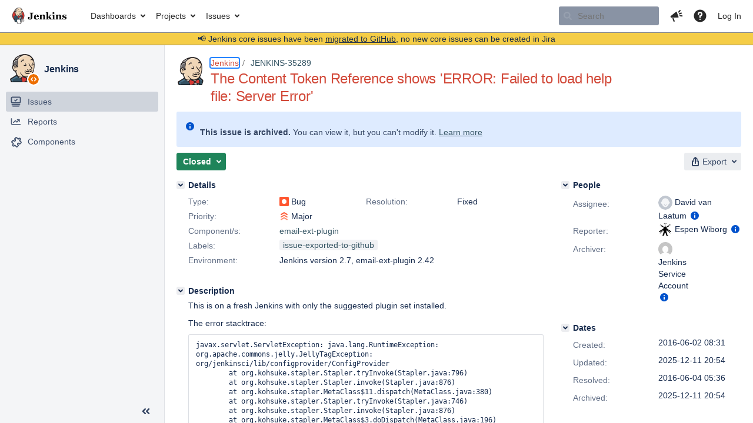

--- FILE ---
content_type: text/html;charset=UTF-8
request_url: https://issues.jenkins.io/browse/JENKINS-35289
body_size: 34926
content:


<h2 style="display:none;">[JENKINS-35289] The Content Token Reference shows &#39;ERROR: Failed to load help file: Server Error&#39;</h2>


    














    <div class="tabwrap aui-tabs horizontal-tabs aui-tabs-disabled">
        <script>resourcePhaseCheckpoint.interaction.then(() => require('wrm/require')('wrc!commentPins'));</script><script>resourcePhaseCheckpoint.interaction.then(() => require('wrm/require')('wrc!commentPinsDiscovery'));</script>

        <ul role="tablist" id="issue-tabs" class="tabs-menu" aria-label="Activity">
                                
            
            <li class="menu-item "
                role="presentation"
                id="all-tabpanel"
                data-id="all-tabpanel"
                data-key="com.atlassian.jira.plugin.system.issuetabpanels:all-tabpanel"
                data-label="All"
                data-href="/browse/JENKINS-35289?page=com.atlassian.jira.plugin.system.issuetabpanels:all-tabpanel"
            >
                                    <a role="tab" aria-selected="false" aria-controls="all-tabpanel-tabpanel" id="all-tabpanel-link" href="/browse/JENKINS-35289?page=com.atlassian.jira.plugin.system.issuetabpanels:all-tabpanel" tabindex="-1" class="ajax-activity-content">All</a>
                            </li>
                                
            
            <li class="menu-item  active-tab active "
                role="presentation"
                id="comment-tabpanel"
                data-id="comment-tabpanel"
                data-key="com.atlassian.jira.plugin.system.issuetabpanels:comment-tabpanel"
                data-label="Comments"
                data-href="/browse/JENKINS-35289?page=com.atlassian.jira.plugin.system.issuetabpanels:comment-tabpanel"
            >
                                    <a role="tab" aria-controls="comment-tabpanel-tabpanel" id="comment-tabpanel-link" aria-selected="true" tabindex="0">Comments</a>
                            </li>
                                
            
            <li class="menu-item "
                role="presentation"
                id="changehistory-tabpanel"
                data-id="changehistory-tabpanel"
                data-key="com.atlassian.jira.plugin.system.issuetabpanels:changehistory-tabpanel"
                data-label="History"
                data-href="/browse/JENKINS-35289?page=com.atlassian.jira.plugin.system.issuetabpanels:changehistory-tabpanel"
            >
                                    <a role="tab" aria-selected="false" aria-controls="changehistory-tabpanel-tabpanel" id="changehistory-tabpanel-link" href="/browse/JENKINS-35289?page=com.atlassian.jira.plugin.system.issuetabpanels:changehistory-tabpanel" tabindex="-1" class="ajax-activity-content">History</a>
                            </li>
                                
            
            <li class="menu-item "
                role="presentation"
                id="activity-stream-issue-tab"
                data-id="activity-stream-issue-tab"
                data-key="com.atlassian.streams.streams-jira-plugin:activity-stream-issue-tab"
                data-label="Activity"
                data-href="/browse/JENKINS-35289?page=com.atlassian.streams.streams-jira-plugin:activity-stream-issue-tab"
            >
                                    <a role="tab" aria-selected="false" aria-controls="activity-stream-issue-tab-tabpanel" id="activity-stream-issue-tab-link" href="/browse/JENKINS-35289?page=com.atlassian.streams.streams-jira-plugin:activity-stream-issue-tab" tabindex="-1" class="ajax-activity-content">Activity</a>
                            </li>
                </ul>

                    <div class="sortwrap">
                                    <button id="sort-button" class="issue-activity-sort-link aui-button aui-button-compact aui-button-subtle ajax-activity-content" data-tab-sort data-ajax="/browse/JENKINS-35289?actionOrder=desc" data-order="desc" title="Reverse sort direction">
                        <span class="activity-tab-sort-label">Oldest first</span>
                        <span class="aui-icon activity-tab-sort-up"></span>
                    </button>
                            </div>
                        <div class="tabs-pane active-pane"></div>
    </div>
                                <div class="issuePanelWrapper" id="comment-tabpanel-tabpanel" tabindex="0" role="tabpanel" aria-labelledby="comment-tabpanel-link">
            <div class="issuePanelProgress"></div>
            <div class="issuePanelContainer" id="issue_actions_container">
                <div class="issuePanelHeaderContainer" id="issue_actions_header_container">
                    



<b>Pinned comments</b>
<br/>
<div class="issuePanelContainer" id="issue_pin_comments_container">
                



<div id="pinned-comment-491847" class="issue-data-block activity-comment twixi-block  expanded ">
    <div class="twixi-wrap verbose actionContainer">
        <div class="action-head">
            <h3>
                <button class="twixi icon-default aui-icon aui-icon-small aui-iconfont-expanded">
                    Collapse comment:         
    
    
    
    
            
            
                                                Pinned by         Jenkins Service Account
                                                    Jenkins Service Account added a comment - 2025-12-11 20:54     
                </button>
            </h3>
            <div class="action-details">        
    
    
    
    
            
            
                                                <div id="pinheader-491847">
                                                <p class="issue-comment-action"><span class='icon-default aui-icon aui-icon-small pin-icon' title='Pinned 2025-12-11 20:54'></span> Pinned by         



    <a class="user-hover user-avatar" rel="ircbot" id="commentauthor_${commentAction.comment.id}_pinnedby" href="/secure/ViewProfile.jspa?name=ircbot"><span class="aui-avatar aui-avatar-xsmall"><span class="aui-avatar-inner"><img src="https://www.gravatar.com/avatar/7bf9d0012015578bc38244c3e5828281?d=mm&amp;s=16" alt="" loading="lazy" /></span></span> Jenkins Service Account</a>
</p>
                    </div>
                                                    



    <a class="user-hover user-avatar" rel="ircbot" id="commentauthor_491847_verbose" href="/secure/ViewProfile.jspa?name=ircbot"><span class="aui-avatar aui-avatar-xsmall"><span class="aui-avatar-inner"><img src="https://www.gravatar.com/avatar/7bf9d0012015578bc38244c3e5828281?d=mm&amp;s=16" alt="" loading="lazy" /></span></span> Jenkins Service Account</a>
 added a comment  - <a href='/browse/JENKINS-35289?focusedId=491847&page=com.atlassian.jira.plugin.system.issuetabpanels:comment-tabpanel#comment-491847' class='commentdate_491847_verbose subText comment-created-date-link'><span
                class='date user-tz' title='2025-12-11 20:54'><time class='livestamp'
                                                                     datetime='2025-12-11T20:54:48+0000'>2025-12-11 20:54</time></span></a>       </div>
        </div>
        <div class="action-body flooded"><p>All issues for Jenkins have been migrated to <a href="https://github.com/jenkinsci/email-ext-plugin/issues/" class="external-link" target="_blank" rel="nofollow noopener">GitHub</a></p>

<p>Here is the link to this issue on GitHub: <a href="https://github.com/jenkinsci/email-ext-plugin/issues/1144" class="external-link" target="_blank" rel="nofollow noopener">https://github.com/jenkinsci/email-ext-plugin/issues/1144</a></p>

<p>To find related issues use this search: <a href="https://github.com/jenkinsci/email-ext-plugin/issues/?q=%22JENKINS-35289%22" class="external-link" target="_blank" rel="nofollow noopener">https://github.com/jenkinsci/email-ext-plugin/issues/?q=%22JENKINS-35289%22</a></p>

<p>For more details see the <a href="https://jenkins.io/redirect/core-components-jira-migration" class="external-link" target="_blank" rel="nofollow noopener">announcement</a></p>

<p>(<em>Note: this is an automated bulk comment</em>)</p> </div>
        <div class="action-links action-comment-actions">
                                        </div>
    </div>
    <div class="twixi-wrap concise actionContainer">
        <div class="action-head">
            <h3>
                <button class="twixi icon-default aui-icon aui-icon-small aui-iconfont-collapsed">
                    Expand comment:         
    
    
    
    
            
            
                                                Pinned by         Jenkins Service Account
                                                    Jenkins Service Account added a comment - 2025-12-11 20:54     
                </button>
            </h3>
            <div class="action-details flooded">
                        
    
    
    
    
            
            
                            <span id="collapsed-pinheader-491847">
                    <span class='icon-default aui-icon aui-icon-small pin-icon' title='Pinned 2025-12-11 20:54'></span>
                </span>
                                    



    <a class="user-hover user-avatar" rel="ircbot" id="commentauthor_491847_concise" href="/secure/ViewProfile.jspa?name=ircbot"><span class="aui-avatar aui-avatar-xsmall"><span class="aui-avatar-inner"><img src="https://www.gravatar.com/avatar/7bf9d0012015578bc38244c3e5828281?d=mm&amp;s=16" alt="" loading="lazy" /></span></span> Jenkins Service Account</a>
 added a comment  - <a href='/browse/JENKINS-35289?focusedId=491847&page=com.atlassian.jira.plugin.system.issuetabpanels:comment-tabpanel#comment-491847' class='commentdate_491847_concise subText comment-created-date-link'><span
                class='date user-tz' title='2025-12-11 20:54'><time class='livestamp'
                                                                     datetime='2025-12-11T20:54:48+0000'>2025-12-11 20:54</time></span></a>                         All issues for Jenkins have been migrated to  GitHub  

 Here is the link to this issue on GitHub:  https://github.com/jenkinsci/email-ext-plugin/issues/1144  

 To find related issues use this search:  https://github.com/jenkinsci/email-ext-plugin/issues/?q=%22JENKINS-35289%22  

 For more details see the  announcement  

 ( Note: this is an automated bulk comment )              </div>
        </div>
    </div>
</div>
         </div>
<br/>
<b>All comments</b>
<br/>

                </div>
                                                            



<div id="comment-259943" class="issue-data-block activity-comment twixi-block  expanded ">
    <div class="twixi-wrap verbose actionContainer">
        <div class="action-head">
            <h3>
                <button class="twixi icon-default aui-icon aui-icon-small aui-iconfont-expanded">
                    Collapse comment:         
    
    
    
    
                            David van Laatum added a comment - 2016-06-03 09:12     
                </button>
            </h3>
            <div class="action-details">        
    
    
    
    
                            



    <a class="user-hover user-avatar" rel="davidvanlaatum" id="commentauthor_259943_verbose" href="/secure/ViewProfile.jspa?name=davidvanlaatum"><span class="aui-avatar aui-avatar-xsmall"><span class="aui-avatar-inner"><img src="https://issues.jenkins.io/secure/useravatar?size=xsmall&amp;avatarId=10292" alt="" loading="lazy" /></span></span> David van Laatum</a>
 added a comment  - <a href='/browse/JENKINS-35289?focusedId=259943&page=com.atlassian.jira.plugin.system.issuetabpanels:comment-tabpanel#comment-259943' class='commentdate_259943_verbose subText comment-created-date-link'><span
                class='date user-tz' title='2016-06-03 09:12'><time class='livestamp'
                                                                     datetime='2016-06-03T09:12:02+0000'>2016-06-03 09:12</time></span></a>       </div>
        </div>
        <div class="action-body flooded"><p>Where were you at the time in a job, global settings? Works fine for me. <br/>
Has jenkins been restarted after installing the suggested plugins?</p> </div>
        <div class="action-links action-comment-actions">
                                        </div>
    </div>
    <div class="twixi-wrap concise actionContainer">
        <div class="action-head">
            <h3>
                <button class="twixi icon-default aui-icon aui-icon-small aui-iconfont-collapsed">
                    Expand comment:         
    
    
    
    
                            David van Laatum added a comment - 2016-06-03 09:12     
                </button>
            </h3>
            <div class="action-details flooded">
                        
    
    
    
    
                            



    <a class="user-hover user-avatar" rel="davidvanlaatum" id="commentauthor_259943_concise" href="/secure/ViewProfile.jspa?name=davidvanlaatum"><span class="aui-avatar aui-avatar-xsmall"><span class="aui-avatar-inner"><img src="https://issues.jenkins.io/secure/useravatar?size=xsmall&amp;avatarId=10292" alt="" loading="lazy" /></span></span> David van Laatum</a>
 added a comment  - <a href='/browse/JENKINS-35289?focusedId=259943&page=com.atlassian.jira.plugin.system.issuetabpanels:comment-tabpanel#comment-259943' class='commentdate_259943_concise subText comment-created-date-link'><span
                class='date user-tz' title='2016-06-03 09:12'><time class='livestamp'
                                                                     datetime='2016-06-03T09:12:02+0000'>2016-06-03 09:12</time></span></a>                         Where were you at the time in a job, global settings? Works fine for me.  
Has jenkins been restarted after installing the suggested plugins?              </div>
        </div>
    </div>
</div>
                                             



<div id="comment-259950" class="issue-data-block activity-comment twixi-block  expanded ">
    <div class="twixi-wrap verbose actionContainer">
        <div class="action-head">
            <h3>
                <button class="twixi icon-default aui-icon aui-icon-small aui-iconfont-expanded">
                    Collapse comment:         
    
    
    
    
                            Espen Wiborg added a comment - 2016-06-03 10:12     
                </button>
            </h3>
            <div class="action-details">        
    
    
    
    
                            



    <a class="user-hover user-avatar" rel="espenhw" id="commentauthor_259950_verbose" href="/secure/ViewProfile.jspa?name=espenhw"><span class="aui-avatar aui-avatar-xsmall"><span class="aui-avatar-inner"><img src="https://www.gravatar.com/avatar/3d206a51c3bb843236f58ac7f4d89627?d=mm&amp;s=16" alt="" loading="lazy" /></span></span> Espen Wiborg</a>
 added a comment  - <a href='/browse/JENKINS-35289?focusedId=259950&page=com.atlassian.jira.plugin.system.issuetabpanels:comment-tabpanel#comment-259950' class='commentdate_259950_verbose subText comment-created-date-link'><span
                class='date user-tz' title='2016-06-03 10:12'><time class='livestamp'
                                                                     datetime='2016-06-03T10:12:34+0000'>2016-06-03 10:12</time></span></a>       </div>
        </div>
        <div class="action-body flooded"><p>It fails in both the global settings view and in job configuration.  And yes, Jenkins has been restarted.</p>

<p>If I install the "Config File Provider Plugin" the token reference works.  Disabling that plugin breaks it again.</p> </div>
        <div class="action-links action-comment-actions">
                                        </div>
    </div>
    <div class="twixi-wrap concise actionContainer">
        <div class="action-head">
            <h3>
                <button class="twixi icon-default aui-icon aui-icon-small aui-iconfont-collapsed">
                    Expand comment:         
    
    
    
    
                            Espen Wiborg added a comment - 2016-06-03 10:12     
                </button>
            </h3>
            <div class="action-details flooded">
                        
    
    
    
    
                            



    <a class="user-hover user-avatar" rel="espenhw" id="commentauthor_259950_concise" href="/secure/ViewProfile.jspa?name=espenhw"><span class="aui-avatar aui-avatar-xsmall"><span class="aui-avatar-inner"><img src="https://www.gravatar.com/avatar/3d206a51c3bb843236f58ac7f4d89627?d=mm&amp;s=16" alt="" loading="lazy" /></span></span> Espen Wiborg</a>
 added a comment  - <a href='/browse/JENKINS-35289?focusedId=259950&page=com.atlassian.jira.plugin.system.issuetabpanels:comment-tabpanel#comment-259950' class='commentdate_259950_concise subText comment-created-date-link'><span
                class='date user-tz' title='2016-06-03 10:12'><time class='livestamp'
                                                                     datetime='2016-06-03T10:12:34+0000'>2016-06-03 10:12</time></span></a>                         It fails in both the global settings view and in job configuration.  And yes, Jenkins has been restarted. 

 If I install the "Config File Provider Plugin" the token reference works.  Disabling that plugin breaks it again.              </div>
        </div>
    </div>
</div>
                                             



<div id="comment-260039" class="issue-data-block activity-comment twixi-block  expanded ">
    <div class="twixi-wrap verbose actionContainer">
        <div class="action-head">
            <h3>
                <button class="twixi icon-default aui-icon aui-icon-small aui-iconfont-expanded">
                    Collapse comment:         
    
    
    
    
                            SCM/JIRA link daemon added a comment - 2016-06-04 03:41     
                </button>
            </h3>
            <div class="action-details">        
    
    
    
    
                            



    <a class="user-hover user-avatar" rel="scm_issue_link" id="commentauthor_260039_verbose" href="/secure/ViewProfile.jspa?name=scm_issue_link"><span class="aui-avatar aui-avatar-xsmall"><span class="aui-avatar-inner"><img src="https://issues.jenkins.io/secure/useravatar?size=xsmall&amp;avatarId=10292" alt="" loading="lazy" /></span></span> SCM/JIRA link daemon</a>
 added a comment  - <a href='/browse/JENKINS-35289?focusedId=260039&page=com.atlassian.jira.plugin.system.issuetabpanels:comment-tabpanel#comment-260039' class='commentdate_260039_verbose subText comment-created-date-link'><span
                class='date user-tz' title='2016-06-04 03:41'><time class='livestamp'
                                                                     datetime='2016-06-04T03:41:37+0000'>2016-06-04 03:41</time></span></a>       </div>
        </div>
        <div class="action-body flooded"><p>Code changed in jenkins<br/>
User: David van Laatum<br/>
Path:<br/>
 src/main/java/hudson/plugins/emailext/plugins/content/AbstractEvalContent.java<br/>
 src/main/java/hudson/plugins/emailext/plugins/content/JellyScriptContent.java<br/>
 src/main/java/hudson/plugins/emailext/plugins/content/ScriptContent.java<br/>
 src/main/java/hudson/plugins/emailext/plugins/content/TemplateContent.java<br/>
<a href="http://jenkins-ci.org/commit/email-ext-plugin/5fd4108a221c8dea63f192302ba467b6dd6d9eaf" class="external-link" target="_blank" rel="nofollow noopener">http://jenkins-ci.org/commit/email-ext-plugin/5fd4108a221c8dea63f192302ba467b6dd6d9eaf</a><br/>
Log:<br/>
  Fix for <a href="https://issues.jenkins-ci.org/browse/JENKINS-35289" class="external-link" target="_blank" rel="nofollow noopener">https://issues.jenkins-ci.org/browse/JENKINS-35289</a></p>

 </div>
        <div class="action-links action-comment-actions">
                                        </div>
    </div>
    <div class="twixi-wrap concise actionContainer">
        <div class="action-head">
            <h3>
                <button class="twixi icon-default aui-icon aui-icon-small aui-iconfont-collapsed">
                    Expand comment:         
    
    
    
    
                            SCM/JIRA link daemon added a comment - 2016-06-04 03:41     
                </button>
            </h3>
            <div class="action-details flooded">
                        
    
    
    
    
                            



    <a class="user-hover user-avatar" rel="scm_issue_link" id="commentauthor_260039_concise" href="/secure/ViewProfile.jspa?name=scm_issue_link"><span class="aui-avatar aui-avatar-xsmall"><span class="aui-avatar-inner"><img src="https://issues.jenkins.io/secure/useravatar?size=xsmall&amp;avatarId=10292" alt="" loading="lazy" /></span></span> SCM/JIRA link daemon</a>
 added a comment  - <a href='/browse/JENKINS-35289?focusedId=260039&page=com.atlassian.jira.plugin.system.issuetabpanels:comment-tabpanel#comment-260039' class='commentdate_260039_concise subText comment-created-date-link'><span
                class='date user-tz' title='2016-06-04 03:41'><time class='livestamp'
                                                                     datetime='2016-06-04T03:41:37+0000'>2016-06-04 03:41</time></span></a>                         Code changed in jenkins 
User: David van Laatum 
Path: 
 src/main/java/hudson/plugins/emailext/plugins/content/AbstractEvalContent.java 
 src/main/java/hudson/plugins/emailext/plugins/content/JellyScriptContent.java 
 src/main/java/hudson/plugins/emailext/plugins/content/ScriptContent.java 
 src/main/java/hudson/plugins/emailext/plugins/content/TemplateContent.java 
 http://jenkins-ci.org/commit/email-ext-plugin/5fd4108a221c8dea63f192302ba467b6dd6d9eaf  
Log: 
  Fix for  https://issues.jenkins-ci.org/browse/JENKINS-35289  

             </div>
        </div>
    </div>
</div>
                                             



<div id="comment-260047" class="issue-data-block activity-comment twixi-block  expanded ">
    <div class="twixi-wrap verbose actionContainer">
        <div class="action-head">
            <h3>
                <button class="twixi icon-default aui-icon aui-icon-small aui-iconfont-expanded">
                    Collapse comment:         
    
    
    
    
                            SCM/JIRA link daemon added a comment - 2016-06-04 04:16     
                </button>
            </h3>
            <div class="action-details">        
    
    
    
    
                            



    <a class="user-hover user-avatar" rel="scm_issue_link" id="commentauthor_260047_verbose" href="/secure/ViewProfile.jspa?name=scm_issue_link"><span class="aui-avatar aui-avatar-xsmall"><span class="aui-avatar-inner"><img src="https://issues.jenkins.io/secure/useravatar?size=xsmall&amp;avatarId=10292" alt="" loading="lazy" /></span></span> SCM/JIRA link daemon</a>
 added a comment  - <a href='/browse/JENKINS-35289?focusedId=260047&page=com.atlassian.jira.plugin.system.issuetabpanels:comment-tabpanel#comment-260047' class='commentdate_260047_verbose subText comment-created-date-link'><span
                class='date user-tz' title='2016-06-04 04:16'><time class='livestamp'
                                                                     datetime='2016-06-04T04:16:15+0000'>2016-06-04 04:16</time></span></a>       </div>
        </div>
        <div class="action-body flooded"><p>Code changed in jenkins<br/>
User: David van Laatum<br/>
Path:<br/>
 src/main/java/hudson/plugins/emailext/plugins/content/JellyScriptContent.java<br/>
 src/main/java/hudson/plugins/emailext/plugins/content/ScriptContent.java<br/>
 src/main/java/hudson/plugins/emailext/plugins/content/TemplateContent.java<br/>
<a href="http://jenkins-ci.org/commit/email-ext-plugin/824b0ee5db48b3e0f955fafca5db052c212ac6de" class="external-link" target="_blank" rel="nofollow noopener">http://jenkins-ci.org/commit/email-ext-plugin/824b0ee5db48b3e0f955fafca5db052c212ac6de</a><br/>
Log:<br/>
  Fix for <a href="https://issues.jenkins-ci.org/browse/JENKINS-35289" class="external-link" target="_blank" rel="nofollow noopener">https://issues.jenkins-ci.org/browse/JENKINS-35289</a></p>

 </div>
        <div class="action-links action-comment-actions">
                                        </div>
    </div>
    <div class="twixi-wrap concise actionContainer">
        <div class="action-head">
            <h3>
                <button class="twixi icon-default aui-icon aui-icon-small aui-iconfont-collapsed">
                    Expand comment:         
    
    
    
    
                            SCM/JIRA link daemon added a comment - 2016-06-04 04:16     
                </button>
            </h3>
            <div class="action-details flooded">
                        
    
    
    
    
                            



    <a class="user-hover user-avatar" rel="scm_issue_link" id="commentauthor_260047_concise" href="/secure/ViewProfile.jspa?name=scm_issue_link"><span class="aui-avatar aui-avatar-xsmall"><span class="aui-avatar-inner"><img src="https://issues.jenkins.io/secure/useravatar?size=xsmall&amp;avatarId=10292" alt="" loading="lazy" /></span></span> SCM/JIRA link daemon</a>
 added a comment  - <a href='/browse/JENKINS-35289?focusedId=260047&page=com.atlassian.jira.plugin.system.issuetabpanels:comment-tabpanel#comment-260047' class='commentdate_260047_concise subText comment-created-date-link'><span
                class='date user-tz' title='2016-06-04 04:16'><time class='livestamp'
                                                                     datetime='2016-06-04T04:16:15+0000'>2016-06-04 04:16</time></span></a>                         Code changed in jenkins 
User: David van Laatum 
Path: 
 src/main/java/hudson/plugins/emailext/plugins/content/JellyScriptContent.java 
 src/main/java/hudson/plugins/emailext/plugins/content/ScriptContent.java 
 src/main/java/hudson/plugins/emailext/plugins/content/TemplateContent.java 
 http://jenkins-ci.org/commit/email-ext-plugin/824b0ee5db48b3e0f955fafca5db052c212ac6de  
Log: 
  Fix for  https://issues.jenkins-ci.org/browse/JENKINS-35289  

             </div>
        </div>
    </div>
</div>
                                             



<div id="comment-260050" class="issue-data-block activity-comment twixi-block  expanded ">
    <div class="twixi-wrap verbose actionContainer">
        <div class="action-head">
            <h3>
                <button class="twixi icon-default aui-icon aui-icon-small aui-iconfont-expanded">
                    Collapse comment:         
    
    
    
    
                            David van Laatum added a comment - 2016-06-04 05:36     
                </button>
            </h3>
            <div class="action-details">        
    
    
    
    
                            



    <a class="user-hover user-avatar" rel="davidvanlaatum" id="commentauthor_260050_verbose" href="/secure/ViewProfile.jspa?name=davidvanlaatum"><span class="aui-avatar aui-avatar-xsmall"><span class="aui-avatar-inner"><img src="https://issues.jenkins.io/secure/useravatar?size=xsmall&amp;avatarId=10292" alt="" loading="lazy" /></span></span> David van Laatum</a>
 added a comment  - <a href='/browse/JENKINS-35289?focusedId=260050&page=com.atlassian.jira.plugin.system.issuetabpanels:comment-tabpanel#comment-260050' class='commentdate_260050_verbose subText comment-created-date-link'><span
                class='date user-tz' title='2016-06-04 05:36'><time class='livestamp'
                                                                     datetime='2016-06-04T05:36:19+0000'>2016-06-04 05:36</time></span></a>       </div>
        </div>
        <div class="action-body flooded"><p>2.43 fixes</p> </div>
        <div class="action-links action-comment-actions">
                                        </div>
    </div>
    <div class="twixi-wrap concise actionContainer">
        <div class="action-head">
            <h3>
                <button class="twixi icon-default aui-icon aui-icon-small aui-iconfont-collapsed">
                    Expand comment:         
    
    
    
    
                            David van Laatum added a comment - 2016-06-04 05:36     
                </button>
            </h3>
            <div class="action-details flooded">
                        
    
    
    
    
                            



    <a class="user-hover user-avatar" rel="davidvanlaatum" id="commentauthor_260050_concise" href="/secure/ViewProfile.jspa?name=davidvanlaatum"><span class="aui-avatar aui-avatar-xsmall"><span class="aui-avatar-inner"><img src="https://issues.jenkins.io/secure/useravatar?size=xsmall&amp;avatarId=10292" alt="" loading="lazy" /></span></span> David van Laatum</a>
 added a comment  - <a href='/browse/JENKINS-35289?focusedId=260050&page=com.atlassian.jira.plugin.system.issuetabpanels:comment-tabpanel#comment-260050' class='commentdate_260050_concise subText comment-created-date-link'><span
                class='date user-tz' title='2016-06-04 05:36'><time class='livestamp'
                                                                     datetime='2016-06-04T05:36:19+0000'>2016-06-04 05:36</time></span></a>                         2.43 fixes              </div>
        </div>
    </div>
</div>
                                             



<div id="comment-491847" class="issue-data-block activity-comment twixi-block  expanded ">
    <div class="twixi-wrap verbose actionContainer">
        <div class="action-head">
            <h3>
                <button class="twixi icon-default aui-icon aui-icon-small aui-iconfont-expanded">
                    Collapse comment:         
    
    
    
    
            
            
                                                Pinned by         Jenkins Service Account
                                                    Jenkins Service Account added a comment - 2025-12-11 20:54     
                </button>
            </h3>
            <div class="action-details">        
    
    
    
    
            
            
                                                <div id="pinheader-491847">
                                                <p class="issue-comment-action"><span class='icon-default aui-icon aui-icon-small pin-icon' title='Pinned 2025-12-11 20:54'></span> Pinned by         



    <a class="user-hover user-avatar" rel="ircbot" id="commentauthor_${commentAction.comment.id}_pinnedby" href="/secure/ViewProfile.jspa?name=ircbot"><span class="aui-avatar aui-avatar-xsmall"><span class="aui-avatar-inner"><img src="https://www.gravatar.com/avatar/7bf9d0012015578bc38244c3e5828281?d=mm&amp;s=16" alt="" loading="lazy" /></span></span> Jenkins Service Account</a>
</p>
                    </div>
                                                    



    <a class="user-hover user-avatar" rel="ircbot" id="commentauthor_491847_verbose" href="/secure/ViewProfile.jspa?name=ircbot"><span class="aui-avatar aui-avatar-xsmall"><span class="aui-avatar-inner"><img src="https://www.gravatar.com/avatar/7bf9d0012015578bc38244c3e5828281?d=mm&amp;s=16" alt="" loading="lazy" /></span></span> Jenkins Service Account</a>
 added a comment  - <a href='/browse/JENKINS-35289?focusedId=491847&page=com.atlassian.jira.plugin.system.issuetabpanels:comment-tabpanel#comment-491847' class='commentdate_491847_verbose subText comment-created-date-link'><span
                class='date user-tz' title='2025-12-11 20:54'><time class='livestamp'
                                                                     datetime='2025-12-11T20:54:48+0000'>2025-12-11 20:54</time></span></a>       </div>
        </div>
        <div class="action-body flooded"><p>All issues for Jenkins have been migrated to <a href="https://github.com/jenkinsci/email-ext-plugin/issues/" class="external-link" target="_blank" rel="nofollow noopener">GitHub</a></p>

<p>Here is the link to this issue on GitHub: <a href="https://github.com/jenkinsci/email-ext-plugin/issues/1144" class="external-link" target="_blank" rel="nofollow noopener">https://github.com/jenkinsci/email-ext-plugin/issues/1144</a></p>

<p>To find related issues use this search: <a href="https://github.com/jenkinsci/email-ext-plugin/issues/?q=%22JENKINS-35289%22" class="external-link" target="_blank" rel="nofollow noopener">https://github.com/jenkinsci/email-ext-plugin/issues/?q=%22JENKINS-35289%22</a></p>

<p>For more details see the <a href="https://jenkins.io/redirect/core-components-jira-migration" class="external-link" target="_blank" rel="nofollow noopener">announcement</a></p>

<p>(<em>Note: this is an automated bulk comment</em>)</p> </div>
        <div class="action-links action-comment-actions">
                                        </div>
    </div>
    <div class="twixi-wrap concise actionContainer">
        <div class="action-head">
            <h3>
                <button class="twixi icon-default aui-icon aui-icon-small aui-iconfont-collapsed">
                    Expand comment:         
    
    
    
    
            
            
                                                Pinned by         Jenkins Service Account
                                                    Jenkins Service Account added a comment - 2025-12-11 20:54     
                </button>
            </h3>
            <div class="action-details flooded">
                        
    
    
    
    
            
            
                            <span id="collapsed-pinheader-491847">
                    <span class='icon-default aui-icon aui-icon-small pin-icon' title='Pinned 2025-12-11 20:54'></span>
                </span>
                                    



    <a class="user-hover user-avatar" rel="ircbot" id="commentauthor_491847_concise" href="/secure/ViewProfile.jspa?name=ircbot"><span class="aui-avatar aui-avatar-xsmall"><span class="aui-avatar-inner"><img src="https://www.gravatar.com/avatar/7bf9d0012015578bc38244c3e5828281?d=mm&amp;s=16" alt="" loading="lazy" /></span></span> Jenkins Service Account</a>
 added a comment  - <a href='/browse/JENKINS-35289?focusedId=491847&page=com.atlassian.jira.plugin.system.issuetabpanels:comment-tabpanel#comment-491847' class='commentdate_491847_concise subText comment-created-date-link'><span
                class='date user-tz' title='2025-12-11 20:54'><time class='livestamp'
                                                                     datetime='2025-12-11T20:54:48+0000'>2025-12-11 20:54</time></span></a>                         All issues for Jenkins have been migrated to  GitHub  

 Here is the link to this issue on GitHub:  https://github.com/jenkinsci/email-ext-plugin/issues/1144  

 To find related issues use this search:  https://github.com/jenkinsci/email-ext-plugin/issues/?q=%22JENKINS-35289%22  

 For more details see the  announcement  

 ( Note: this is an automated bulk comment )              </div>
        </div>
    </div>
</div>
                                                 </div>
        </div>
                                    

--- FILE ---
content_type: image/svg+xml
request_url: https://issues.jenkins.io/s/mektj2/10030013/pqds97/1.0/_/images/pin.svg
body_size: 1290
content:
<svg width="16" height="16" viewBox="0 0 16 16" fill="none" xmlns="http://www.w3.org/2000/svg">
<g clip-path="url(#clip0_627_14394)">
<path d="M12.6197 9.33225C12.5244 9.48674 12.3884 9.61209 12.2267 9.69466C12.065 9.77722 11.8838 9.81383 11.7027 9.8005L8.51945 9.81014L8.52283 15.0683C8.52048 15.1829 8.48775 15.2949 8.42797 15.3928C8.36819 15.4907 8.2835 15.5709 8.18256 15.6254C8.08162 15.6798 7.96804 15.7065 7.85342 15.7027C7.7388 15.6988 7.62724 15.6647 7.53014 15.6037C7.43975 15.5481 7.36648 15.4686 7.3184 15.374C7.27031 15.2794 7.2493 15.1734 7.25766 15.0676L7.25721 9.8204L4.06005 9.82204C3.85252 9.81934 3.64889 9.76525 3.46737 9.6646C2.67755 9.2086 3.01449 8.19301 3.55449 7.2577C3.96943 6.55435 4.49378 5.9216 5.10783 5.38324L5.10952 3.44432L4.15551 2.2007C3.99136 1.99743 3.88962 1.75096 3.8626 1.49109C3.83558 1.23122 3.88444 0.96909 4.00326 0.736402C4.12672 0.543926 4.29948 0.388035 4.50359 0.284939C4.70769 0.181842 4.93569 0.135306 5.16387 0.150167L10.5044 0.148147C10.8056 0.146617 11.1022 0.222419 11.3657 0.368301C11.5165 0.456125 11.6469 0.575201 11.7479 0.717538C11.849 0.859874 11.9184 1.02218 11.9516 1.19356C11.9847 1.36494 11.9809 1.54143 11.9402 1.71119C11.8995 1.88094 11.8231 2.04004 11.7158 2.17781L10.6595 3.41545L10.6629 5.32958C11.8691 6.31236 13.1957 8.33459 12.6197 9.33225Z" fill="#6B778C"/>
</g>
<defs>
<clipPath id="clip0_627_14394">
<rect width="16" height="16" fill="white"/>
</clipPath>
</defs>
</svg>
